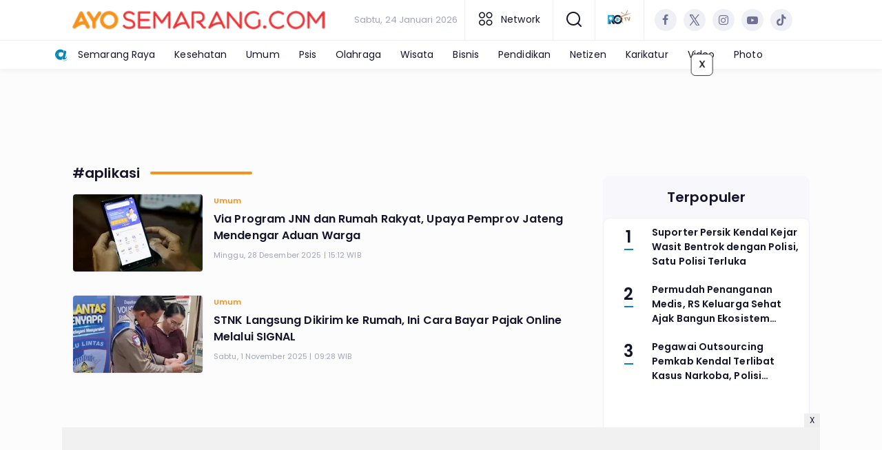

--- FILE ---
content_type: text/html; charset=UTF-8
request_url: https://www.ayosemarang.com/tag/aplikasi
body_size: 9380
content:
<!DOCTYPE html>
<html lang="id">
    <head>
        <link href="//securepubads.g.doubleclick.net" rel="dns-prefetch">
    <link href="//googleads.g.doubleclick.net" rel="dns-prefetch">
    <link href="//pagead2.googlesyndication.com" rel="dns-prefetch">
    <link href="//fonts.googleapis.com" rel="dns-prefetch">
    <link href="//assets.promediateknologi.id" rel="dns-prefetch">
    <link href="//www.ayosemarang.com" rel="dns-prefetch">
    <link href="//tpc.googlesyndication.com" rel="dns-prefetch">

    <title>Berita Seputar aplikasi Terbaru dan Terkini Hari Ini - Ayo Semarang</title>
    <meta name="description" content="Pemprov Jateng melakukan berbagai upaya untuk mendengar dan menindaklanjuti aduan warga, salah satunya lewat aplikasi JNN - Ayo Semarang">
    <meta name="keywords" content="aplikasi">
    <meta name="author" content="">
    <meta charset="utf-8">
    <meta http-equiv="X-UA-Compatible" content="IE=edge,chrome=1">
    <meta name="viewport" content="width=device-width">
    <meta name="msapplication-TileColor" content="#ffffff">
    <meta name="msapplication-TileImage"
        content="https://static.promediateknologi.id/promedia/news/desktop/images/favicon/ms-icon-144x144.png?v=1042">
    <meta name="theme-color" content="#ffffff">
    <meta name="robots" content="index, follow, max-image-preview:large">
    <meta name="googlebot-news" content="index,follow" />
    <meta name="googlebot" content="index,follow" />
    <meta name="language" content="id" />
    <meta name="geo.country" content="id" />
    <meta http-equiv="content-language" content="In-Id" />
    <meta name="geo.placename" content="Indonesia" />
    <!-- s: fb meta -->
    <meta property="og:type" content="article" />
    <meta property="og:url" content="https://www.ayosemarang.com/tag/aplikasi" />
    <meta property="og:title" content="Berita Seputar aplikasi Terbaru dan Terkini Hari Ini - Ayo Semarang" />
    <meta property="og:description" content="Pemprov Jateng melakukan berbagai upaya untuk mendengar dan menindaklanjuti aduan warga, salah satunya lewat aplikasi JNN - Ayo Semarang" />
    <meta property="og:image" content="https://static.promediateknologi.id/crop/0x0:0x0/750x500/photo/p1/77/2025/12/28/jnn-3111006807.jpg" />
    <meta property="og:site_name" content="Berita Seputar aplikasi Terbaru dan Terkini Hari Ini - Ayo Semarang" />
    <meta property="fb:app_id" content="1073955156075669" />
    <meta property="fb:pages" content="309698722794831" />
    <!-- e: fb meta -->

    <!-- S:tweeter card -->
    <meta name="twitter:card" content="summary_large_image" />
    <meta name="twitter:site" content="@promedia" />
    <meta name="twitter:creator" content="@promedia">
    <meta name="twitter:title" content="Berita Seputar aplikasi Terbaru dan Terkini Hari Ini - Ayo Semarang" />
    <meta name="twitter:description" content="Pemprov Jateng melakukan berbagai upaya untuk mendengar dan menindaklanjuti aduan warga, salah satunya lewat aplikasi JNN - Ayo Semarang" />
    <meta name="twitter:image" content="https://static.promediateknologi.id/crop/0x0:0x0/750x500/photo/p1/77/2025/12/28/jnn-3111006807.jpg" />
    <!-- E:tweeter card -->

    <meta name="content_PublishedDate" content="" />
    <meta name="content_Category" content="" />
    <meta name="content_Author" content="" />
    <meta name="content_Editor" content="" />
    <meta name="content_ID" content="" />
    <meta name="content_Type" content="" />
    <meta name="content_Source" content="" />
    <meta name="content_Lipsus" content="" />
    <meta name="content_Tag" content="" />
    <meta name="content_AuthorID" content="" />
    <meta name="content_EditorID" content="" />

                <link href="https://static.promediateknologi.id/promedia/network/77/desktop/images/favicon/favicon-96x96.png?v=1235" rel="shortcut icon" type="image/x-icon" />
                <link rel="canonical" href="https://www.ayosemarang.com/tag/aplikasi" />

        <link
            href="https://fonts.googleapis.com/css2?family=Poppins:ital,wght@0,400;0,600;0,700;1,400;1,600;1,700&display=swap"
            rel="stylesheet">
                <link rel="preconnect" href="https://fonts.gstatic.com">
        <link rel="preconnect" href="https://fonts.gstatic.com">
        <link rel="stylesheet" href="https://static.promediateknologi.id/promedia/news/desktop/css/style.min.css?v=1064"
            type="text/css">

                    <link rel="stylesheet"
                href="https://static.promediateknologi.id/promedia/network/77/desktop/css/custom.min.css?v=1447"
                type="text/css">
        
        <script src="https://static.promediateknologi.id/promedia/news/desktop/js/jquery-1.12.0.min.js?v=1016" type="aab656d3b72bdb2fd5eb2886-text/javascript"></script>

        <script async src='https://propsid.b-cdn.net/gpt/pti/ayosemarang.js' type="aab656d3b72bdb2fd5eb2886-text/javascript"></script>
        
        <!-- HTML5 shim and Respond.js for IE8 support of HTML5 elements and media queries -->
        <!-- WARNING: Respond.js doesn't work if you view the page via file:// -->
        <!--[if lt IE 9]>
                                <script src="https://oss.maxcdn.com/html5shiv/3.7.3/html5shiv.min.js"></script>
                                <script src="https://oss.maxcdn.com/respond/1.4.2/respond.min.js"></script>
                                <![endif]-->
                <meta name="google-site-verification" content="pKZ_Xf9KocIwbCZSedBAaJatOSY9aLSMOEu4NQYTzgA" />
<meta name='dailymotion-domain-verification' content='dmqzkjov1vee9s4g6' />
<script type="aab656d3b72bdb2fd5eb2886-text/javascript">
    dataLayer = [{
        "published_date": "Not Available",
        "rubrik": "Not Available",
        "penulis": "Not Available",
        "editor": "Not Available",
        "id": "Not Available",
        "source": "Not Available",
        "topic": "Not Available",
        "tag": "Not Available",
        "penulis_id": "Not Available",
        "editor_id": "Not Available"
    }];
</script>
<!-- Google Tag Manager -->
<script type="aab656d3b72bdb2fd5eb2886-text/javascript">
    (function(w, d, s, l, i) {
        w[l] = w[l] || [];
        w[l].push({
            'gtm.start': new Date().getTime(),
            event: 'gtm.js'
        });
        var f = d.getElementsByTagName(s)[0],
            j = d.createElement(s),
            dl = l != 'dataLayer' ? '&l=' + l : '';
        j.async = true;
        j.src =
            'https://www.googletagmanager.com/gtm.js?id=' + i + dl;
        f.parentNode.insertBefore(j, f);
    })(window, document, 'script', 'dataLayer', 'GTM-W22D3VS');
</script>
<!-- End Google Tag Manager -->

<!-- Start GPT Tag -->
<script async src='https://www.googletagservices.com/tag/js/gpt.js' type="aab656d3b72bdb2fd5eb2886-text/javascript"></script>


<script type="aab656d3b72bdb2fd5eb2886-text/javascript">
    var wv = navigator.userAgent.toLowerCase();
    window.googletag = window.googletag || {
        cmd: []
    };
    googletag.cmd.push(function() {
                googletag.pubads().enableSingleRequest();
        googletag.pubads().collapseEmptyDivs();
        googletag.enableServices();
    });
</script>

<!-- End GPT Tag -->
        <link rel="manifest" href="https://assets.promediateknologi.id/promedia/sw/manifest.json">
        <script async src="https://pagead2.googlesyndication.com/pagead/js/adsbygoogle.js?client=ca-pub-6344910443143463" crossorigin="anonymous" type="aab656d3b72bdb2fd5eb2886-text/javascript"></script>
            <script src="https://jsc.mgid.com/site/738408.js" async type="aab656d3b72bdb2fd5eb2886-text/javascript"></script>

                <script type="application/ld+json">
            {
                "@context": "http://schema.org",
                "@type": "WebSite",
                "name": "Ayo Semarang",
                "url": "https://www.ayosemarang.com/tag/aplikasi",
                "potentialAction": {
                    "@type": "SearchAction",
                    "target": "https://www.ayosemarang.com/search?q={search_term_string}",
                    "query-input": "required name=search_term_string"
                }
            }
        </script>

        <script type="application/ld+json">
            {
              "@context" : "http://schema.org",
              "@type" : "Organization",
              "name": "Ayo Semarang",
              "url": "https://www.ayosemarang.com",
              "logo": "https://static.promediateknologi.id/promedia/network/77/desktop/images/logo-semarang.png?v=1022",
              "sameAs" : [
                "",
                "",
                "https://www.instagram.com/ayosemarang_official?igsh=MXdoeDdrNDliam1tdA==",
                ""
              ]
            }
        </script>
        
                
    </head>

    <body>
        <script type="aab656d3b72bdb2fd5eb2886-text/javascript">
        var __base_url = "https://www.ayosemarang.com/";
        var __csrf_token = "8gcvxGDa3rDUTUQnzm7UhRVcCQ9Ajq4d0s7dbAdC";
        var __domain = "www.ayosemarang.com";
        </script>
        <!-- Google Tag Manager (noscript) -->
<noscript><iframe src="https://www.googletagmanager.com/ns.html?id=GTM-W22D3VS"
height="0" width="0" style="display:none;visibility:hidden"></iframe></noscript>
<!-- End Google Tag Manager (noscript) -->

        
        <!-- header -->
<header class="header">
    <div class="header__middle">
        <div class="row container clearfix">
            <div class="col-offset-fluid clearfix">
                <div class="col-bs12-5">
                    <div class="logo">
                                              <a href="https://www.ayosemarang.com">
                                                  <img src="https://static.promediateknologi.id/crop/0x0:0x0/0x0/webp/promedia/network/77/desktop/images/logo-semarang.png?v=1184" alt="logo" width="240" height="240">
                        </a>
                    </div>
                </div>
                <div class="col-bs12-7">
                    <ul class="network__menu">
                        <li>
                            <date>Sabtu, 24 Januari 2026</date>
                        </li>

                          <!--- network -->
                                                                              <li><a href="#"><i class="icons icon-small mr1 icons-category"></i> Network</a>
                            <ul class="network__menu--more">


                                                                                                    <li><a href="https://www.ayobanten.com">Ayo Banten</a></li>
                                                                                                    <li><a href="https://www.ayobatang.com">Ayo Batang</a></li>
                                                                                                    <li><a href="https://www.ayobekasi.net">Ayo Bekasi</a></li>
                                                                                                    <li><a href="https://www.ayobogor.com">Ayo Bogor</a></li>
                                                                                                    <li><a href="https://www.ayoindonesia.com">Ayo Indonesia</a></li>
                                                                                                    <li><a href="https://www.ayoyogya.com">Ayo Yogya</a></li>
                                                                                                    <li><a href="https://ayokampus.promediateknologi.id">Ayo Kampus</a></li>
                                                                                                    <li><a href="https://www.ayomalang.com">Ayo Malang</a></li>
                                                                                                    <li><a href="https://www.ayomedan.id">Ayo Medan</a></li>
                                                                                                    <li><a href="https://www.ayopalembang.com">Ayo Palembang</a></li>
                                                                                                    <li><a href="https://www.ayotegal.com">Ayo Tegal</a></li>
                                                                                                    <li><a href="https://www.ayopontianak.com">Ayo Pontianak</a></li>
                                                                                                    <li><a href="https://www.ayopurwakarta.com">Ayo Purwakarta</a></li>
                                                                                                    <li><a href="https://www.ayotasik.com">Ayo Tasik</a></li>
                                                                                                    <li><a href="https://www.ayojakarta.com">Ayo Jakarta</a></li>
                                                                                                                                        <li><a href="https://www.ayobandung.com">Ayo Bandung</a></li>
                                                                                                    <li><a href="https://www.ayosurabaya.com">Ayo Surabaya</a></li>
                                                                                                    <li><a href="https://www.ayocirebon.com">Ayo Cirebon</a></li>
                                                                                                    <li><a href="https://solo.ayoindonesia.com">Ayo Solo</a></li>
                                                                                                    <li><a href="https://vibes.ayoindonesia.com">Ayo Vibes</a></li>
                                                                                                    <li><a href="https://kediri.ayoindonesia.com">Ayo Kediri</a></li>
                                                                                                    <li><a href="https://tekno.ayoindonesia.com">Ayo Tekno</a></li>
                                                                                                    <li><a href="https://muba.ayoindonesia.com">Ayo Muba</a></li>
                                                                                                    <li><a href="https://oku.ayoindonesia.com">Ayo Oku</a></li>
                                                                                                    <li><a href="https://kudus.ayoindonesia.com">Ayo Kudus</a></li>
                                                                                                    <li><a href="https://banyuwangi.ayoindonesia.com">Ayo Banyuwangi</a></li>
                                                                                                    <li><a href="https://garut.ayoindonesia.com">Ayo Garut</a></li>
                                                                                                    <li><a href="https://www.ayokarawang.com">Ayo Karawang</a></li>
                                                                                                    <li><a href="https://banyumas.ayoindonesia.com">Ayo Banyumas</a></li>
                                                                                                    <li><a href="https://blitar.ayoindonesia.com">Ayo Blitar</a></li>
                                                                                                    <li><a href="https://bojonegoro.ayoindonesia.com">Ayo Bojonegoro</a></li>
                                                                                                    <li><a href="https://bondowoso.ayoindonesia.com">Ayo Bondowoso</a></li>
                                                                                                    <li><a href="https://nganjuk.ayoindonesia.com">Ayo Nganjuk</a></li>
                                                                                                    <li><a href="https://trenggalek.ayoindonesia.com">Ayo Trenggalek</a></li>
                                                                                                    <li><a href="https://kebumen.ayoindonesia.com">Ayo Kebumen</a></li>
                                                                                                    <li><a href="https://kendal.ayoindonesia.com">Ayo Kendal</a></li>
                                                                                                    <li><a href="https://lahat.ayoindonesia.com">Ayo Lahat</a></li>
                                                                                                    <li><a href="https://muaraenim.ayoindonesia.com">Ayo Muara Enim</a></li>
                                                                                                    <li><a href="https://oki.ayoindonesia.com">Ayo Oki</a></li>
                                                                                                    <li><a href="https://purbalingga.ayoindonesia.com">Ayo Purbalingga</a></li>
                                                                                                    <li><a href="https://tangerang.ayoindonesia.com">Ayo Tangerang</a></li>
                                                                                                    <li><a href="https://cilacap.ayoindonesia.com">Ayo Cilacap</a></li>
                                                                                                    <li><a href="https://boyolali.ayoindonesia.com">Ayo Boyolali</a></li>
                                                                                                    <li><a href="https://cianjur.ayoindonesia.com">Ayo Cianjur</a></li>
                                                                                                    <li><a href="https://magelang.ayoindonesia.com">Ayo Magelang</a></li>
                                                                                                    <li><a href="https://klaten.ayoindonesia.com">Ayo Klaten</a></li>
                                                                                                    <li><a href="https://pekalongan.ayoindonesia.com">Ayo Pekalongan</a></li>
                                                                                                    <li><a href="https://purworejo.ayoindonesia.com">Ayo Purworejo</a></li>
                                                                                                    <li><a href="https://rembang.ayoindonesia.com">Ayo Rembang</a></li>
                                                                                                    <li><a href="https://sragen.ayoindonesia.com">Ayo Sragen</a></li>
                                                                                                    <li><a href="https://temanggung.ayoindonesia.com">Ayo Temanggung</a></li>
                                                                                                    <li><a href="https://wonogiri.ayoindonesia.com">Ayo Wonogiri</a></li>
                                                                                                    <li><a href="https://wonosobo.ayoindonesia.com">Ayo Wonosobo</a></li>
                                                                                                    <li><a href="https://pati.ayoindonesia.com">Ayo Pati</a></li>
                                                                                                    <li><a href="https://madura.ayoindonesia.com">Ayo Madura</a></li>
                                                                                                    <li><a href="https://gresik.ayoindonesia.com">Ayo Gresik</a></li>
                                                                                                    <li><a href="https://jember.ayoindonesia.com">Ayo Jember</a></li>
                                                                                                    <li><a href="https://jombang.ayoindonesia.com">Ayo Jombang</a></li>
                                                                                                    <li><a href="https://lamongan.ayoindonesia.com">Ayo Lamongan</a></li>
                                                                                                    <li><a href="https://www.portalsalatiga.com">Portal Salatiga</a></li>
                                                                                                    <li><a href="https://www.publika.id">Publika</a></li>
                                                                                                    <li><a href="https://www.trixy.id">Trixy</a></li>
                                                                                                    <li><a href="https://www.financialreview.id">Financial Review</a></li>
                                
                            </ul>
                          </li>
                                                
                        <li>
                            <a href="#"><span class="icon icon-small icons-search"></span></a>
                            <ul class="text-center w-200">
                                <li class="network__menu__search">
                                    <form action="https://www.ayosemarang.com/search" class="search__bar">
                                        <input type="text" placeholder="Cari" name="q" id="search" class="search__input">
                                        <input type="submit" class="search__submit">
                                        <span class="icon icon-search"></span>
                                    </form>
                                </li>
                            </ul>
                        </li>
                                                <li>
                            <div class="nav__tv">
								<a class="logo-tv" href="https://www.ayosemarang.com/tv">
									                                        <img src="https://static.promediateknologi.id/crop/0x0:0x0/44x44/webp/promedia/news/desktop/images/logo_tv.png?v=1034" alt="logo-tv" width="44" height="44">
                                    								</a>
							</div>
                        </li>
                                                
                        <li>
                            <div class="social social--header clearfix">
                                <div class="social__item">
                                    <a href="" target="_blank" class="social__link social__link--facebook">
                                        <span class="icon icon-facebook"></span>
                                    </a>
                                </div>
                                <div class="social__item">
                                    <a href="" target="_blank" class="social__link social__link--twitter">
                                        <span class="icon icon-twitter"></span>
                                    </a>
                                </div>
                                <div class="social__item">
                                    <a href="https://www.instagram.com/ayosemarang_official?igsh=MXdoeDdrNDliam1tdA==" target="_blank" class="social__link social__link--instagram">
                                        <span class="icon icon-instagram"></span>
                                    </a>
                                </div>

                                <div class="social__item">
                                    <a href="" target="_blank" class="social__link social__link--youtube">
                                        <span class="icon icon-youtube"></span>
                                    </a>
                                </div>
                                <div class="social__item">
                                    <a href="https://www.tiktok.com/@ayosemarangcom?_t=ZS-8uGIJaTW7SK&amp;_r=1" target="_blank" class="social__link social__link--tiktok">
                                        <span class="icon icon-tiktok"></span>
                                    </a>
                                </div>
                                                                <div class="social__item" id='data-account'>
																</div>
                                                            </div>
                        </li>
                    </ul>
                </div>
            </div>
        </div>
    </div>
    <div class="header__bottom">
        <div class="row container clearfix">
            <div class="col-offset-fluid clearfix">
                <div class="col-bs10-10">
                    <nav class="nav">
                                                 <div class="nav__home ayo_n"><a href="https://www.ayoindonesia.com" title="Home" class="ayonetwork" target="_blank"><img src="https://static.promediateknologi.id/promedia/network/01/desktop/images/favicon/ms-icon-70x70.png?v=1148" /></a></div>
                                                <ul class="nav__wrap">
                            
                            
                            <li><a href="https://www.ayosemarang.com/semarang-raya">Semarang Raya</a>
                                                                        <ul class="more">
                                                                        <li><a href="https://www.ayosemarang.com/semarang-raya">Semarang Raya</a></li>
                                                                        <li><a href="https://www.ayosemarang.com/salatiga">Salatiga</a></li>
                                                                        <li><a href="https://www.ayosemarang.com/kendal">Kendal</a></li>
                                                                        </ul>
                                    
                                                                </li>
                            
                            <li><a href="https://www.ayosemarang.com/kesehatan">Kesehatan</a>
                                    
                                                                </li>
                            
                            <li><a href="https://www.ayosemarang.com/umum">Umum</a>
                                                                        <ul class="more">
                                                                        <li><a href="https://www.ayosemarang.com/umum">Umum</a></li>
                                                                        <li><a href="https://www.ayosemarang.com/regional">Regional</a></li>
                                                                        <li><a href="https://www.ayosemarang.com/nasional">Nasional</a></li>
                                                                        <li><a href="https://www.ayosemarang.com/internasional">Internasional</a></li>
                                                                        </ul>
                                    
                                                                </li>
                            
                            <li><a href="https://www.ayosemarang.com/psis">Psis</a>
                                    
                                                                </li>
                            
                            <li><a href="https://www.ayosemarang.com/olahraga">Olahraga</a>
                                    
                                                                </li>
                            
                            <li><a href="https://www.ayosemarang.com/wisata">Wisata</a>
                                    
                                                                </li>
                            
                            <li><a href="https://www.ayosemarang.com/bisnis">Bisnis</a>
                                    
                                                                </li>
                            
                            <li><a href="https://www.ayosemarang.com/pendidikan">Pendidikan</a>
                                    
                                                                </li>
                            
                            <li><a href="https://www.ayosemarang.com/netizen">Netizen</a>
                                    
                                                                </li>
                            
                            <li><a href="https://www.ayosemarang.com/karikatur">Karikatur</a>
                                    
                                    
                                                                                                                            <li class="hide"><a href="https://www.ayosemarang.com/video">Video</a></li>
                                    <li class="hide"><a href="https://www.ayosemarang.com/image">Photo</a></li>
                                                                                    </ul>

                        
                    </nav>
                </div>
            </div>
        </div>
    </div>
</header>
        
                <!-- ads skin -->
<div class="row ads__stick__wrap clearfix">
<div class="kcm ads__stick js--stick">
    <div class="ads__stick__fluid ads__stick__fluid--left">
        <div class="ads__stick--left">
            <div id='div-gpt-ad-desktopSkinAdsLeftSection'>
              <script type="aab656d3b72bdb2fd5eb2886-text/javascript">
                googletag.cmd.push(function() { googletag.display('div-gpt-ad-desktopSkinAdsLeftSection'); });
              </script>
            </div>
        </div>
    </div>
    <div class="ads__stick__fluid ads__stick__fluid--right">
        <div class="ads__stick--right">
            <div id='div-gpt-ad-desktopSkinAdsRightSection'>
              <script type="aab656d3b72bdb2fd5eb2886-text/javascript">
                googletag.cmd.push(function() { googletag.display('div-gpt-ad-desktopSkinAdsRightSection'); });
              </script>
            </div>
        </div>
    </div>
</div>
</div>        

        
    <!-- content -->
    <div class="row clearfix">
        <div class="container clearfix">
            <div class="col-offset-fluid clearfix">
                <div class="col-bs12-12">

                    
                    <!-- ads top -->
<div class="ads mt3 clearfix">
	<div class="ads--stick">
		<div id='div-gpt-ad-desktopTopSection'>
				<script type="aab656d3b72bdb2fd5eb2886-text/javascript">
					googletag.cmd.push(function() { googletag.display('div-gpt-ad-desktopTopSection'); });
				</script>
		</div>
	</div>
</div>                                        

                </div>

                <div class="col-bs10-7">

                    <!-- latest -->
                    <section class="page clearfix">
                        <h3 class="title"><span>#aplikasi</span></h3>
                        <div class="latest__wrap">
                      
    <div class="latest__item">
            <div class="latest__img">
            <a href="https://www.ayosemarang.com/umum/7716483341/via-program-jnn-dan-rumah-rakyat-upaya-pemprov-jateng-mendengar-aduan-warga">
                                    <img src="https://static.promediateknologi.id/crop/0x0:0x0/188x113/webp/photo/p1/77/2025/12/28/jnn-3111006807.jpg" alt="Via Program JNN dan Rumah Rakyat, Upaya Pemprov Jateng Mendengar Aduan Warga" width="188" height="113">
                            </a>
        </div>
            <div class="latest__right">
            <h4 class="latest__subtitle"><a href="https://www.ayosemarang.com/umum">Umum</a></h4>
            <h2 class="latest__title">
                <a href="https://www.ayosemarang.com/umum/7716483341/via-program-jnn-dan-rumah-rakyat-upaya-pemprov-jateng-mendengar-aduan-warga" class="latest__link">Via Program JNN dan Rumah Rakyat, Upaya Pemprov Jateng Mendengar Aduan Warga</a>
            </h2>
            <date class="latest__date">Minggu, 28 Desember 2025 | 15:12 WIB</date>
        </div>
    </div>
                      
    <div class="latest__item">
            <div class="latest__img">
            <a href="https://www.ayosemarang.com/umum/7716180862/stnk-langsung-dikirim-ke-rumah-ini-cara-bayar-pajak-online-melalui-signal">
                                    <img src="https://static.promediateknologi.id/crop/0x0:0x0/188x113/webp/photo/p1/77/2025/11/01/9f1f81f4-8617-47b8-8086-726d478a1733-996324860.jpeg" alt="STNK Langsung Dikirim ke Rumah, Ini Cara Bayar Pajak Online Melalui SIGNAL" width="188" height="113">
                            </a>
        </div>
            <div class="latest__right">
            <h4 class="latest__subtitle"><a href="https://www.ayosemarang.com/umum">Umum</a></h4>
            <h2 class="latest__title">
                <a href="https://www.ayosemarang.com/umum/7716180862/stnk-langsung-dikirim-ke-rumah-ini-cara-bayar-pajak-online-melalui-signal" class="latest__link">STNK Langsung Dikirim ke Rumah, Ini Cara Bayar Pajak Online Melalui SIGNAL</a>
            </h2>
            <date class="latest__date">Sabtu, 1 November 2025 | 09:28 WIB</date>
        </div>
    </div>
                      
    <div class="latest__item">
            <div class="latest__img">
            <a href="https://www.ayosemarang.com/umum/7716047780/wujudkan-akuntabilitas-pengelolaan-barang-milik-daerah-pemprov-jateng-luncurkan-aplikasi-sapubarbar">
                                    <img src="https://static.promediateknologi.id/crop/0x0:0x0/188x113/webp/photo/p1/77/2025/10/08/Resize_20251008_104757_7523-2286657668.jpg" alt="Wujudkan Akuntabilitas Pengelolaan Barang Milik Daerah, Pemprov Jateng Luncurkan Aplikasi Sapubarbar" width="188" height="113">
                            </a>
        </div>
            <div class="latest__right">
            <h4 class="latest__subtitle"><a href="https://www.ayosemarang.com/regional">Regional</a></h4>
            <h2 class="latest__title">
                <a href="https://www.ayosemarang.com/umum/7716047780/wujudkan-akuntabilitas-pengelolaan-barang-milik-daerah-pemprov-jateng-luncurkan-aplikasi-sapubarbar" class="latest__link">Wujudkan Akuntabilitas Pengelolaan Barang Milik Daerah, Pemprov Jateng Luncurkan Aplikasi Sapubarbar</a>
            </h2>
            <date class="latest__date">Rabu, 8 Oktober 2025 | 10:56 WIB</date>
        </div>
    </div>
                      
    <div class="latest__item">
            <div class="latest__img">
            <a href="https://www.ayosemarang.com/umum/7715901303/selain-gemini-ini-5-aplikasi-untuk-edit-foto-jadi-miniatur-ai-mirip-action-figure">
                                    <img src="https://static.promediateknologi.id/crop/0x0:0x0/188x113/webp/photo/p1/77/2025/09/12/aplikasi-edit-foto-miniatur-ai-2437907235.jpg" alt="Selain Gemini, Ini 5 Aplikasi untuk Edit Foto Jadi Miniatur AI Mirip Action Figure" width="188" height="113">
                            </a>
        </div>
            <div class="latest__right">
            <h4 class="latest__subtitle"><a href="https://www.ayosemarang.com/umum">Umum</a></h4>
            <h2 class="latest__title">
                <a href="https://www.ayosemarang.com/umum/7715901303/selain-gemini-ini-5-aplikasi-untuk-edit-foto-jadi-miniatur-ai-mirip-action-figure" class="latest__link">Selain Gemini, Ini 5 Aplikasi untuk Edit Foto Jadi Miniatur AI Mirip Action Figure</a>
            </h2>
            <date class="latest__date">Jumat, 12 September 2025 | 09:20 WIB</date>
        </div>
    </div>
                      
    <div class="latest__item">
            <div class="latest__img">
            <a href="https://www.ayosemarang.com/bisnis/7715876910/prompt-ai-pegang-miniatur-diri-sendiri-yang-lagi-viral-begini-cara-membuatnya-dengan-gemini-ai">
                                    <img src="https://static.promediateknologi.id/crop/0x0:0x0/188x113/webp/photo/p1/77/2025/09/08/pegang-miniatur-DIRI-sendiri-1000264185.jpg" alt="Prompt AI Pegang Miniatur Diri Sendiri yang Lagi Viral, Begini Cara Membuatnya dengan Gemini AI" width="188" height="113">
                            </a>
        </div>
            <div class="latest__right">
            <h4 class="latest__subtitle"><a href="https://www.ayosemarang.com/bisnis">Bisnis</a></h4>
            <h2 class="latest__title">
                <a href="https://www.ayosemarang.com/bisnis/7715876910/prompt-ai-pegang-miniatur-diri-sendiri-yang-lagi-viral-begini-cara-membuatnya-dengan-gemini-ai" class="latest__link">Prompt AI Pegang Miniatur Diri Sendiri yang Lagi Viral, Begini Cara Membuatnya dengan Gemini AI</a>
            </h2>
            <date class="latest__date">Senin, 8 September 2025 | 14:32 WIB</date>
        </div>
    </div>
                  <!-- ads square desktopMCB1 center 1-->
<div class="ads mt3 clearfix ">
	<div class="ads--stick">
		<div class="ads__box">
			<div id='div-gpt-ad-desktopMCB1Section'>
			<script type="aab656d3b72bdb2fd5eb2886-text/javascript">
				googletag.cmd.push(function() { googletag.display('div-gpt-ad-desktopMCB1Section'); });
			</script>
			</div>
		</div>
	</div>
</div>                  
    <div class="latest__item">
            <div class="latest__img">
            <a href="https://www.ayosemarang.com/umum/7715875588/kumpulan-aplikasi-membuat-foto-miniatur-ai-lengkap-cara-membuat-dan-contoh-prompt">
                                    <img src="https://static.promediateknologi.id/crop/0x0:0x0/188x113/webp/photo/p1/77/2025/09/08/aplikasi-membuat-miniatur-ai-2117194702.jpg" alt="Kumpulan Aplikasi Membuat Foto Miniatur AI, Lengkap Cara Membuat dan Contoh Prompt " width="188" height="113">
                            </a>
        </div>
            <div class="latest__right">
            <h4 class="latest__subtitle"><a href="https://www.ayosemarang.com/umum">Umum</a></h4>
            <h2 class="latest__title">
                <a href="https://www.ayosemarang.com/umum/7715875588/kumpulan-aplikasi-membuat-foto-miniatur-ai-lengkap-cara-membuat-dan-contoh-prompt" class="latest__link">Kumpulan Aplikasi Membuat Foto Miniatur AI, Lengkap Cara Membuat dan Contoh Prompt </a>
            </h2>
            <date class="latest__date">Senin, 8 September 2025 | 09:10 WIB</date>
        </div>
    </div>
                      
    <div class="latest__item">
            <div class="latest__img">
            <a href="https://www.ayosemarang.com/semarang-raya/7715817801/siap-siaga-fitur-baru-sistem-administrasi-dan-pemeliharaan-permudah-monitoring-dan-sarana-di-bpbd-kota-semarang">
                                    <img src="https://static.promediateknologi.id/crop/0x0:0x0/188x113/webp/photo/p1/77/2025/08/29/aplikasi-siap-siaga-2601444378.jpg" alt=" &#039;&#039;Siap Siaga &#039;&#039;, Fitur Baru  Sistem administrasi dan Pemeliharaan, Permudah Monitoring dan Sarana di BPBD Kota Semarang" width="188" height="113">
                            </a>
        </div>
            <div class="latest__right">
            <h4 class="latest__subtitle"><a href="https://www.ayosemarang.com/semarang-raya">Semarang Raya</a></h4>
            <h2 class="latest__title">
                <a href="https://www.ayosemarang.com/semarang-raya/7715817801/siap-siaga-fitur-baru-sistem-administrasi-dan-pemeliharaan-permudah-monitoring-dan-sarana-di-bpbd-kota-semarang" class="latest__link"> &#039;&#039;Siap Siaga &#039;&#039;, Fitur Baru  Sistem administrasi dan Pemeliharaan, Permudah Monitoring dan Sarana di BPBD Kota Semarang</a>
            </h2>
            <date class="latest__date">Jumat, 29 Agustus 2025 | 13:17 WIB</date>
        </div>
    </div>
                      
    <div class="latest__item">
            <div class="latest__img">
            <a href="https://www.ayosemarang.com/umum/7715799342/pemprov-jateng-siapkan-aplikasi-ayo-kerjo-buktikan-serapan-tenaga-kerja-tertinggi-nasional">
                                    <img src="https://static.promediateknologi.id/crop/0x0:0x0/188x113/webp/photo/p1/77/2025/08/26/ayokerjo-81958090.jpg" alt="Pemprov Jateng Siapkan Aplikasi Ayo Kerjo, Buktikan Serapan Tenaga Kerja Tertinggi Nasional" width="188" height="113">
                            </a>
        </div>
            <div class="latest__right">
            <h4 class="latest__subtitle"><a href="https://www.ayosemarang.com/regional">Regional</a></h4>
            <h2 class="latest__title">
                <a href="https://www.ayosemarang.com/umum/7715799342/pemprov-jateng-siapkan-aplikasi-ayo-kerjo-buktikan-serapan-tenaga-kerja-tertinggi-nasional" class="latest__link">Pemprov Jateng Siapkan Aplikasi Ayo Kerjo, Buktikan Serapan Tenaga Kerja Tertinggi Nasional</a>
            </h2>
            <date class="latest__date">Selasa, 26 Agustus 2025 | 16:12 WIB</date>
        </div>
    </div>
                      
    <div class="latest__item">
            <div class="latest__img">
            <a href="https://www.ayosemarang.com/semarang-raya/7715798099/si-tangkas-prapena-inovasi-digital-damkar-semarang-untuk-tata-kelola-penanganan-standardisasi-prasarana-penanggulangan-kebakaran-dan-penyelamatan">
                                    <img src="https://static.promediateknologi.id/crop/0x0:0x0/188x113/webp/photo/p1/77/2025/08/26/IMG-20250826-WA0001-169714833.jpg" alt="Si Tangkas Prapena, Inovasi Digital Damkar Semarang untuk Tata Kelola Penanganan Standardisasi Prasarana Penanggulangan Kebakaran dan Penyelamatan" width="188" height="113">
                            </a>
        </div>
            <div class="latest__right">
            <h4 class="latest__subtitle"><a href="https://www.ayosemarang.com/semarang-raya">Semarang Raya</a></h4>
            <h2 class="latest__title">
                <a href="https://www.ayosemarang.com/semarang-raya/7715798099/si-tangkas-prapena-inovasi-digital-damkar-semarang-untuk-tata-kelola-penanganan-standardisasi-prasarana-penanggulangan-kebakaran-dan-penyelamatan" class="latest__link">Si Tangkas Prapena, Inovasi Digital Damkar Semarang untuk Tata Kelola Penanganan Standardisasi Prasarana Penanggulangan Kebakaran dan Penyelamatan</a>
            </h2>
            <date class="latest__date">Selasa, 26 Agustus 2025 | 13:01 WIB</date>
        </div>
    </div>
                      
    <div class="latest__item">
            <div class="latest__img">
            <a href="https://www.ayosemarang.com/umum/7715769737/teknologi-jadi-andalan-damkar-kendal-hadirkan-inovasi-si-padam">
                                    <img src="https://static.promediateknologi.id/crop/0x0:0x0/188x113/webp/photo/p1/77/2025/08/21/WhatsApp-Image-2025-08-20-at-154427_dcc7233b-2573810979.jpg" alt="Teknologi Jadi Andalan, Damkar Kendal Hadirkan Inovasi Si Padam" width="188" height="113">
                            </a>
        </div>
            <div class="latest__right">
            <h4 class="latest__subtitle"><a href="https://www.ayosemarang.com/regional">Regional</a></h4>
            <h2 class="latest__title">
                <a href="https://www.ayosemarang.com/umum/7715769737/teknologi-jadi-andalan-damkar-kendal-hadirkan-inovasi-si-padam" class="latest__link">Teknologi Jadi Andalan, Damkar Kendal Hadirkan Inovasi Si Padam</a>
            </h2>
            <date class="latest__date">Kamis, 21 Agustus 2025 | 15:00 WIB</date>
        </div>
    </div>
    </div>


                        <div class="paging paging--page clearfix">
        <div class="paging__wrap clearfix">
            
                            
            
            
                            
                
                
                                                                                        <div class="paging__item">
                                <a class="paging__link paging__link--active" href="javascript:void(0)">1</a>
                            </div>
                                                                                                <div class="paging__item">
                                <a class="paging__link" href="?page=2">2</a>
                            </div>
                                                                                                <div class="paging__item">
                                <a class="paging__link" href="?page=3">3</a>
                            </div>
                                                                                                <div class="paging__item">
                                <a class="paging__link" href="?page=4">4</a>
                            </div>
                                                                                                <div class="paging__item">
                                <a class="paging__link" href="?page=5">5</a>
                            </div>
                                                                                                <div class="paging__item">
                                <a class="paging__link" href="?page=6">6</a>
                            </div>
                                                                                        
                                    <div class="paging__item">
                        <a class="paging__link" href="javascript:void(0)">...</a>
                    </div>
                
                
                                            
                
                
                                                                                        <div class="paging__item">
                                <a class="paging__link" href="?page=132">132</a>
                            </div>
                                                                                                <div class="paging__item">
                                <a class="paging__link" href="?page=133">133</a>
                            </div>
                                                                        
            
                            <div class="paging__item">
                    <a class="paging__link paging__link--next" href="?page=2">Next</a>
                </div>
                    </div>
    </div>

                    </section>

                </div>
                <div class="col-bs10-3">

                    <!-- ads square 1 desktopGiant-->
<div class="ads mt3 clearfix">
	<div class="ads--stick">
		<div class="ads__box">
			<div id='div-gpt-ad-desktopGiantSection'>
			<script type="aab656d3b72bdb2fd5eb2886-text/javascript">
				googletag.cmd.push(function() { googletag.display('div-gpt-ad-desktopGiantSection'); });
			</script>
			</div>
		</div>
	</div>
</div>                                        <!-- most -->
                    <!-- most -->
<section class="most mt2 clearfix">
      <h3 class="title"><span>Terpopuler</span></h3>
      <div class="most__wrap">

                <div class="most__item">
            <div class="most__number">1</div>
            <div class="most__right">
                <a href="https://www.ayosemarang.com/umum/7716599806/suporter-persik-kendal-kejar-wasit-bentrok-dengan-polisi-satu-polisi-terluka" class="most__link">
                    <h2 class="most__title">Suporter Persik Kendal Kejar Wasit Bentrok dengan Polisi, Satu Polisi Terluka</h2>
                    
                </a>
            </div>
        </div>
                        <div class="most__item">
            <div class="most__number">2</div>
            <div class="most__right">
                <a href="https://www.ayosemarang.com/kesehatan/7716598215/permudah-penanganan-medis-rs-keluarga-sehat-ajak-bangun-ekosistem-keselamatan-kerja" class="most__link">
                    <h2 class="most__title">Permudah Penanganan Medis, RS Keluarga Sehat Ajak Bangun Ekosistem Keselamatan Kerja</h2>
                    
                </a>
            </div>
        </div>
                        <div class="most__item">
            <div class="most__number">3</div>
            <div class="most__right">
                <a href="https://www.ayosemarang.com/semarang-raya/7716597992/pegawai-outsourcing-pemkab-kendal-terlibat-kasus-narkoba-polisi-amankan-empat-orang" class="most__link">
                    <h2 class="most__title">Pegawai Outsourcing Pemkab Kendal Terlibat Kasus Narkoba, Polisi Amankan Empat Orang</h2>
                    
                </a>
            </div>
        </div>
                        <div class="most__item">
            <div class="most__number">4</div>
            <div class="most__right">
                <a href="https://www.ayosemarang.com/semarang-raya/7716603457/fenomena-langka-kota-semarang-yang-biasanya-panas-kini-terasa-dingin-pol" class="most__link">
                    <h2 class="most__title">Fenomena Langka, Kota Semarang yang Biasanya Panas Kini Terasa Dingin Pol</h2>
                    
                </a>
            </div>
        </div>
                        <div class="most__item">
            <div class="most__number">5</div>
            <div class="most__right">
                <a href="https://www.ayosemarang.com/umum/7716604189/lonjakan-nilai-investasi-di-jawa-tengah-meningkat-sepanjang-2025" class="most__link">
                    <h2 class="most__title">Lonjakan Nilai Investasi di Jawa Tengah Meningkat Sepanjang 2025</h2>
                    
                </a>
            </div>
        </div>
                        <div class="most__item">
            <div class="most__number">6</div>
            <div class="most__right">
                <a href="https://www.ayosemarang.com/semarang-raya/7716602478/meramu-peninggalan-leluhur-dan-mitos-dengan-nyadran-warga-ngijo-semarang" class="most__link">
                    <h2 class="most__title">Meramu Peninggalan Leluhur dan Mitos dengan Nyadran Warga Ngijo Semarang</h2>
                    
                </a>
            </div>
        </div>
                        <div class="most__item">
            <div class="most__number">7</div>
            <div class="most__right">
                <a href="https://www.ayosemarang.com/bisnis/7716599130/daftar-oli-samping-aman-untuk-motor-2t-pakai-etanol-10-persen-mesin-tetap-awet-dan-optimal" class="most__link">
                    <h2 class="most__title">Daftar Oli Samping Aman untuk Motor 2T Pakai Etanol 10 Persen, Mesin Tetap Awet dan Optimal</h2>
                    
                </a>
            </div>
        </div>
                        <div class="most__item">
            <div class="most__number">8</div>
            <div class="most__right">
                <a href="https://www.ayosemarang.com/olahraga/7716602319/imbas-tendangan-kungfu-komdis-pssi-jateng-larang-kiper-psir-rembang-bermain-seumur-hidup" class="most__link">
                    <h2 class="most__title">Imbas Tendangan Kungfu, Komdis PSSI Jateng Larang Kiper PSIR Rembang Bermain Seumur Hidup</h2>
                    
                </a>
            </div>
        </div>
                        <div class="most__item">
            <div class="most__number">9</div>
            <div class="most__right">
                <a href="https://www.ayosemarang.com/semarang-raya/7716600987/proyek-rp46-miliar-rampung-jembatan-persen-gunungpati-kini-bisa-dilewati-mobil" class="most__link">
                    <h2 class="most__title">Proyek Rp4,6 Miliar Rampung, Jembatan Persen Gunungpati Kini Bisa Dilewati Mobil</h2>
                    
                </a>
            </div>
        </div>
                        <div class="most__item">
            <div class="most__number">10</div>
            <div class="most__right">
                <a href="https://www.ayosemarang.com/umum/7716602877/kejar-target-eliminasi-tbc-2030-pemprov-jateng-perkuat-kolaborasi-dengan-masyarakat" class="most__link">
                    <h2 class="most__title">Kejar Target Eliminasi TBC 2030, Pemprov Jateng Perkuat Kolaborasi dengan Masyarakat</h2>
                    
                </a>
            </div>
        </div>
        
    </div>
</section>
                    <!-- ads square 2 -->
<div class="ads mt3 clearfix">
	<div class="ads--stick">
		<div class="ads__box">
			<div id='div-gpt-ad-desktopRB1Section'>
			<script type="aab656d3b72bdb2fd5eb2886-text/javascript">
				googletag.cmd.push(function() { googletag.display('div-gpt-ad-desktopRB1Section'); });
			</script>
			</div>
		</div>
	</div>
</div>                    
                                        

                    

                </div>
            </div>
        </div>
    </div>


        <!-- footer -->
 <footer class="footer">
    <div class="row footer__top container clearfix">
        <div class="col-offset-fluid clearfix">
            <div class="col-bs10-4">
                <div class="footer__logo clearfix">
                    <a href="https://www.ayosemarang.com">
                        <img width="240" height="240"src="https://static.promediateknologi.id/promedia/network/77/desktop/images/logo-semarang.png?v=1293" alt="logo">
                    </a>
                </div>
                <div class="footer__contact">
                    <p>
                      PT Ayo Media Semarang<br />
Jalan Erlangga Tengah VII No. 17, <br />
Pleburan, Kecamatan Semarang Selatan, <br />
Kota Semarang, Jawa Tengah 50241 <br> <br>
                        <i class="icon-xsmall icons-call mr2"></i> (024) 76585185 <br />
                        <i class="icon-xsmall icons-mail mr2"></i> <a href="/cdn-cgi/l/email-protection" class="__cf_email__" data-cfemail="dcafb9b1bdaebdb2bb9cbda5b3b1b9b8b5bdf2bfb3b1">[email&#160;protected]</a>
                    </p>
                </div>
                                                <div class="footer-list__notes">
						<img src="https://static.promediateknologi.id/promedia/news/desktop/images/icon-verify.svg?v=1">
						                            <h3>Ayo Semarang <br />
                                Telah diverifikasi oleh Dewan Pers<br />
                                Sertifikat Nomor<i> 579/DP-Verifikasi/K/XI/2020</i>
                            </h3>
                        				</div>
                            </div>
            <div class="col-bs10-6">
                <div class="col-offset-fluid clearfix">


                    
                                            
                        
                                                                                    <div class="col-bs10-3">
                                                        <div class="footer__menu">
                        
                        <div class="footer__item">
                            <a href="https://www.ayosemarang.com/semarang-raya" class="footer__link">Semarang Raya</a>
                        </div>

                                            
                        
                        
                        <div class="footer__item">
                            <a href="https://www.ayosemarang.com/kesehatan" class="footer__link">Kesehatan</a>
                        </div>

                                            
                        
                        
                        <div class="footer__item">
                            <a href="https://www.ayosemarang.com/umum" class="footer__link">Umum</a>
                        </div>

                                            
                        
                        
                        <div class="footer__item">
                            <a href="https://www.ayosemarang.com/psis" class="footer__link">Psis</a>
                        </div>

                                            
                        
                        
                        <div class="footer__item">
                            <a href="https://www.ayosemarang.com/olahraga" class="footer__link">Olahraga</a>
                        </div>

                                            
                        
                        
                        <div class="footer__item">
                            <a href="https://www.ayosemarang.com/wisata" class="footer__link">Wisata</a>
                        </div>

                                            
                        
                        
                        <div class="footer__item">
                            <a href="https://www.ayosemarang.com/bisnis" class="footer__link">Bisnis</a>
                        </div>

                                            
                                                    </div>
                        </div>
                                                            <div class="col-bs10-3">
                                                        <div class="footer__menu">
                        
                        
                        <div class="footer__item">
                            <a href="https://www.ayosemarang.com/pendidikan" class="footer__link">Pendidikan</a>
                        </div>

                                            
                        
                        
                        <div class="footer__item">
                            <a href="https://www.ayosemarang.com/netizen" class="footer__link">Netizen</a>
                        </div>

                                            
                        
                        
                        <div class="footer__item">
                            <a href="https://www.ayosemarang.com/karikatur" class="footer__link">Karikatur</a>
                        </div>

                    
                                            </div>
                    </div>
                    
                    
                </div>
            </div>
        </div>
    </div>
    <div class="row footer__bottom container clearfix">
        <div class="col-offset-fluid clearfix">
            <div class="col-bs10-7">
                <div class="footer__menu inline clearfix">
                    <div class="footer__item">
                        <a href="https://www.ayosemarang.com/about-us" class="footer__link">Tentang Kami</a>
                    </div>
                    <div class="footer__item">
                        <a href="https://www.ayosemarang.com/redaksi" class="footer__link">Redaksi</a>
                    </div>
                    <div class="footer__item">
                        <a href="https://www.ayosemarang.com/info-iklan" class="footer__link">Info Iklan</a>
                    </div>
                    <div class="footer__item">
                        <a href="https://www.ayosemarang.com/karir" class="footer__link">Karir</a>
                    </div>
                    <div class="footer__item">
                        <a href="https://www.ayosemarang.com/kontak" class="footer__link">Kontak</a>
                    </div>
                    <div class="footer__item">
                        <a href="https://www.ayosemarang.com/pedoman-pemberitaan" class="footer__link">Pedoman Media Siber</a>
                    </div>
                    <div class="footer__item">
                        <a href="https://www.ayosemarang.com/pedoman-konten-ai" class="footer__link">Pedoman AI</a>
                    </div>
                   
                                        <div class="footer__item">
                        <a href="https://www.ayosemarang.com/privacy" class="footer__link">Privacy</a>
                    </div>
                                    </div>
            </div>
            <div class="col-bs10-3">
                <div class="footer__copyright">
                                        <p>&copy;2026 Ayo Media Network</p>
                                    </div>
            </div>
        </div>
    </div>
</footer>

        <div class="ads__horizontal">
	<a class="ads__close" href="#" id="js--close">X</a>
		<div id='div-gpt-ad-desktopBottomFrameSection'>
		  <script data-cfasync="false" src="/cdn-cgi/scripts/5c5dd728/cloudflare-static/email-decode.min.js"></script><script type="aab656d3b72bdb2fd5eb2886-text/javascript">
		    googletag.cmd.push(function() { googletag.display('div-gpt-ad-desktopBottomFrameSection'); });
		  </script>
		</div>
	</a>
</div>
        <script src="https://static.promediateknologi.id/promedia/news/desktop/js/slick.min.js?v=1016" type="aab656d3b72bdb2fd5eb2886-text/javascript"></script>
	<script src="https://static.promediateknologi.id/promedia/news/desktop/js/jquery.sticky-kit.min.js?v=1016" type="aab656d3b72bdb2fd5eb2886-text/javascript"></script>
	<script src="https://static.promediateknologi.id/promedia/news/desktop/js/jquery.magnific-popup.min.js?v=1016" type="aab656d3b72bdb2fd5eb2886-text/javascript"></script>
	<script src="https://static.promediateknologi.id/promedia/news/desktop/js/jquery.marquee.min.js?v=1016" type="aab656d3b72bdb2fd5eb2886-text/javascript"></script>
	<script src="https://static.promediateknologi.id/promedia/news/desktop/js/main.js?v=1017" type="aab656d3b72bdb2fd5eb2886-text/javascript"></script>
	<script src="https://static.promediateknologi.id/promedia/news/desktop/js/share.js" type="aab656d3b72bdb2fd5eb2886-text/javascript"></script>
	<script src="https://static.promediateknologi.id/promedia/news/desktop/js/lazysizes.min.js" type="aab656d3b72bdb2fd5eb2886-text/javascript"></script>
	<script src=https://statics.dmcdn.net/c/dm-ce.min.js type="aab656d3b72bdb2fd5eb2886-text/javascript"></script>
	<script src="https://my.promediateknologi.id/account-1.js" type="aab656d3b72bdb2fd5eb2886-text/javascript"></script>

    

        <!-- ads sticky bottom -->
<!-- <div class="ads__sticky__bottom" id="stickyBottom">
    <a href="javascript:void(0)" class="ads__button" onclick="document.getElementById('stickyBottom').remove()"><i class="icon-xsmall icons-close"></i></a>
    <div class="ads__sticky__bottom__wrapper">
        <iframe width="250" height="141" src="https://www.youtube.com/embed/TNxzjr49cGI" frameborder="0" allow="accelerometer; autoplay; encrypted-media; gyroscope; picture-in-picture" allowfullscreen></iframe>
    </div>
</div> -->
     


        <script type="aab656d3b72bdb2fd5eb2886-module" rel="preload" src="https://static.promediateknologi.id/promedia/sw/app.js?v=7"></script> 
        
        <!-- Global site tag (gtag.js) - Google Analytics -->


    <script src="/cdn-cgi/scripts/7d0fa10a/cloudflare-static/rocket-loader.min.js" data-cf-settings="aab656d3b72bdb2fd5eb2886-|49" defer></script><script defer src="https://static.cloudflareinsights.com/beacon.min.js/vcd15cbe7772f49c399c6a5babf22c1241717689176015" integrity="sha512-ZpsOmlRQV6y907TI0dKBHq9Md29nnaEIPlkf84rnaERnq6zvWvPUqr2ft8M1aS28oN72PdrCzSjY4U6VaAw1EQ==" data-cf-beacon='{"version":"2024.11.0","token":"a6ab9d4c117d4bc8a7ec41ae66daebf6","r":1,"server_timing":{"name":{"cfCacheStatus":true,"cfEdge":true,"cfExtPri":true,"cfL4":true,"cfOrigin":true,"cfSpeedBrain":true},"location_startswith":null}}' crossorigin="anonymous"></script>
</body>
</html>


--- FILE ---
content_type: text/html; charset=utf-8
request_url: https://www.google.com/recaptcha/api2/aframe
body_size: 250
content:
<!DOCTYPE HTML><html><head><meta http-equiv="content-type" content="text/html; charset=UTF-8"></head><body><script nonce="960D2_Z_j8Ni0gFdjDpB6Q">/** Anti-fraud and anti-abuse applications only. See google.com/recaptcha */ try{var clients={'sodar':'https://pagead2.googlesyndication.com/pagead/sodar?'};window.addEventListener("message",function(a){try{if(a.source===window.parent){var b=JSON.parse(a.data);var c=clients[b['id']];if(c){var d=document.createElement('img');d.src=c+b['params']+'&rc='+(localStorage.getItem("rc::a")?sessionStorage.getItem("rc::b"):"");window.document.body.appendChild(d);sessionStorage.setItem("rc::e",parseInt(sessionStorage.getItem("rc::e")||0)+1);localStorage.setItem("rc::h",'1769193614172');}}}catch(b){}});window.parent.postMessage("_grecaptcha_ready", "*");}catch(b){}</script></body></html>

--- FILE ---
content_type: application/javascript; charset=utf-8
request_url: https://fundingchoicesmessages.google.com/f/AGSKWxUh3gu1BFR_qXU82WxhFVoYVG06yl_fxSNLJEemTKhg3RKC9218nqXc3kJ6qzS61w9-6tBgfuklBOHdBnQGzz9xPt7lMPY5m8Rn1YQLOLa_OzmMO4mjlOD55-H9cy1TOLOlL9RAD-7Ub3ZAHz0kHQY_99vI1LzE13wG_w3e9_Hp2r9BdaFYOLVQV3mp/_-728-90-/adVisit./banner-affiliate-/btmads./sponslink_
body_size: -1289
content:
window['e8629852-6750-4478-8438-c234ead161bf'] = true;